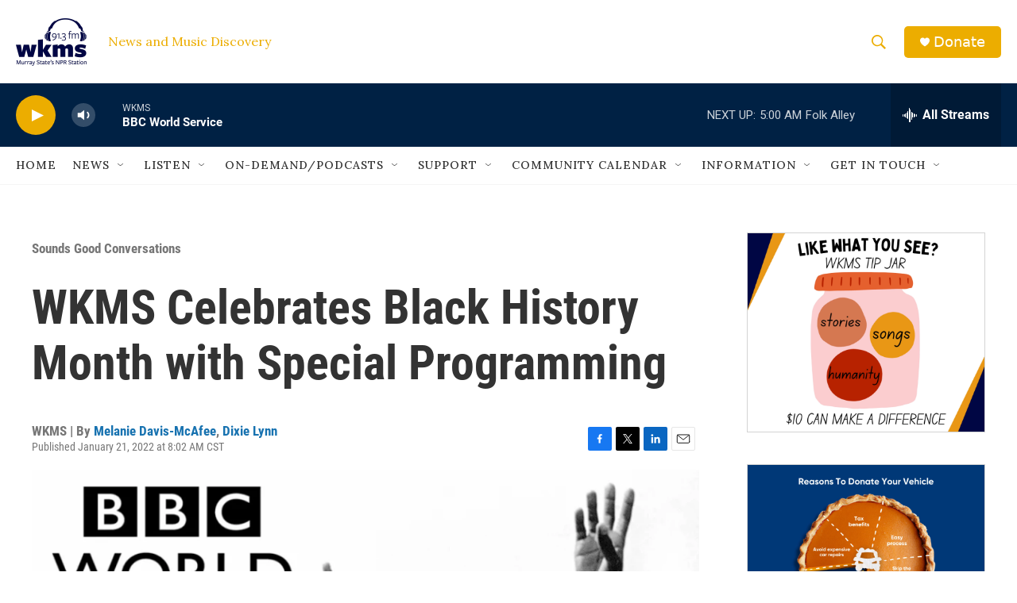

--- FILE ---
content_type: text/html; charset=utf-8
request_url: https://www.google.com/recaptcha/api2/aframe
body_size: 267
content:
<!DOCTYPE HTML><html><head><meta http-equiv="content-type" content="text/html; charset=UTF-8"></head><body><script nonce="pLTJ49Idp8y5MVO8w3XiMA">/** Anti-fraud and anti-abuse applications only. See google.com/recaptcha */ try{var clients={'sodar':'https://pagead2.googlesyndication.com/pagead/sodar?'};window.addEventListener("message",function(a){try{if(a.source===window.parent){var b=JSON.parse(a.data);var c=clients[b['id']];if(c){var d=document.createElement('img');d.src=c+b['params']+'&rc='+(localStorage.getItem("rc::a")?sessionStorage.getItem("rc::b"):"");window.document.body.appendChild(d);sessionStorage.setItem("rc::e",parseInt(sessionStorage.getItem("rc::e")||0)+1);localStorage.setItem("rc::h",'1768636690896');}}}catch(b){}});window.parent.postMessage("_grecaptcha_ready", "*");}catch(b){}</script></body></html>